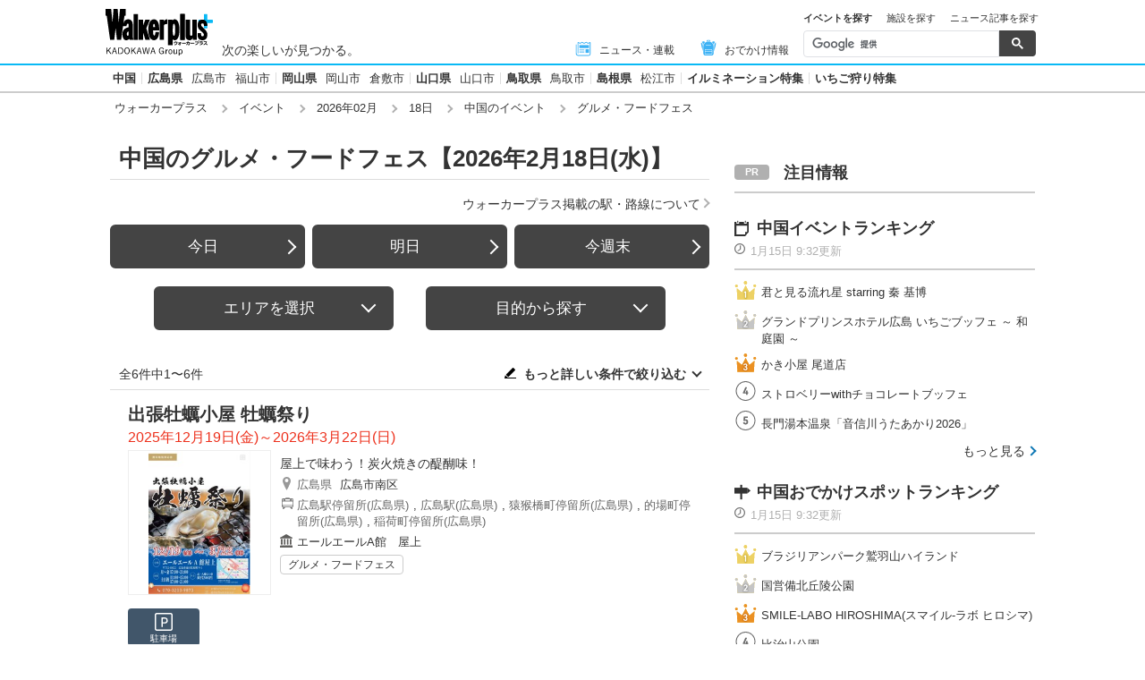

--- FILE ---
content_type: text/html; charset=utf-8
request_url: https://www.google.com/recaptcha/api2/aframe
body_size: 115
content:
<!DOCTYPE HTML><html><head><meta http-equiv="content-type" content="text/html; charset=UTF-8"></head><body><script nonce="zo3SQE7R9gmJcxJ7-m8U6w">/** Anti-fraud and anti-abuse applications only. See google.com/recaptcha */ try{var clients={'sodar':'https://pagead2.googlesyndication.com/pagead/sodar?'};window.addEventListener("message",function(a){try{if(a.source===window.parent){var b=JSON.parse(a.data);var c=clients[b['id']];if(c){var d=document.createElement('img');d.src=c+b['params']+'&rc='+(localStorage.getItem("rc::a")?sessionStorage.getItem("rc::b"):"");window.document.body.appendChild(d);sessionStorage.setItem("rc::e",parseInt(sessionStorage.getItem("rc::e")||0)+1);localStorage.setItem("rc::h",'1768453203566');}}}catch(b){}});window.parent.postMessage("_grecaptcha_ready", "*");}catch(b){}</script></body></html>

--- FILE ---
content_type: application/javascript; charset=utf-8
request_url: https://fundingchoicesmessages.google.com/f/AGSKWxVbkbKVO0S3blQmt1isaoirnBEYvBEI6ehWqt8VVo_Kq1gK8eQsTtuYlXN9peaxw6ViYqQU3Ak9Lge7cGH3p2cqgLK3_m_xW_xxs2BunAPYHFomMFE4qxipB7n0ggi-jAmVtnCSkg==?fccs=W251bGwsbnVsbCxudWxsLG51bGwsbnVsbCxudWxsLFsxNzY4NDUzMjAzLDgzNDAwMDAwMF0sbnVsbCxudWxsLG51bGwsW251bGwsWzcsMTksNiwxNV0sbnVsbCxudWxsLG51bGwsbnVsbCxudWxsLG51bGwsbnVsbCxudWxsLG51bGwsM10sImh0dHBzOi8vd3d3LndhbGtlcnBsdXMuY29tL2V2ZW50X2xpc3QvMDIxOC9hcjA4MDAvZWcwMTE3LyIsbnVsbCxbWzgsIk05bGt6VWFaRHNnIl0sWzksImVuLVVTIl0sWzE2LCJbMSwxLDFdIl0sWzE5LCIyIl0sWzE3LCJbMF0iXSxbMjQsIiJdLFsyOSwiZmFsc2UiXSxbMjgsIltudWxsLFtudWxsLDEsWzE3Njg0NTMyMDMsNzcwNDE3MDAwXSwwXV0iXV1d
body_size: 167
content:
if (typeof __googlefc.fcKernelManager.run === 'function') {"use strict";this.default_ContributorServingResponseClientJs=this.default_ContributorServingResponseClientJs||{};(function(_){var window=this;
try{
var np=function(a){this.A=_.t(a)};_.u(np,_.J);var op=function(a){this.A=_.t(a)};_.u(op,_.J);op.prototype.getWhitelistStatus=function(){return _.F(this,2)};var pp=function(a){this.A=_.t(a)};_.u(pp,_.J);var qp=_.Zc(pp),rp=function(a,b,c){this.B=a;this.j=_.A(b,np,1);this.l=_.A(b,_.Nk,3);this.F=_.A(b,op,4);a=this.B.location.hostname;this.D=_.Dg(this.j,2)&&_.O(this.j,2)!==""?_.O(this.j,2):a;a=new _.Og(_.Ok(this.l));this.C=new _.bh(_.q.document,this.D,a);this.console=null;this.o=new _.jp(this.B,c,a)};
rp.prototype.run=function(){if(_.O(this.j,3)){var a=this.C,b=_.O(this.j,3),c=_.dh(a),d=new _.Ug;b=_.fg(d,1,b);c=_.C(c,1,b);_.hh(a,c)}else _.eh(this.C,"FCNEC");_.lp(this.o,_.A(this.l,_.Ae,1),this.l.getDefaultConsentRevocationText(),this.l.getDefaultConsentRevocationCloseText(),this.l.getDefaultConsentRevocationAttestationText(),this.D);_.mp(this.o,_.F(this.F,1),this.F.getWhitelistStatus());var e;a=(e=this.B.googlefc)==null?void 0:e.__executeManualDeployment;a!==void 0&&typeof a==="function"&&_.Qo(this.o.G,
"manualDeploymentApi")};var sp=function(){};sp.prototype.run=function(a,b,c){var d;return _.v(function(e){d=qp(b);(new rp(a,d,c)).run();return e.return({})})};_.Rk(7,new sp);
}catch(e){_._DumpException(e)}
}).call(this,this.default_ContributorServingResponseClientJs);
// Google Inc.

//# sourceURL=/_/mss/boq-content-ads-contributor/_/js/k=boq-content-ads-contributor.ContributorServingResponseClientJs.en_US.M9lkzUaZDsg.es5.O/d=1/exm=ad_blocking_detection_executable,frequency_controls_updater_executable,kernel_loader,loader_js_executable,monetization_cookie_state_migration_initialization_executable/ed=1/rs=AJlcJMzanTQvnnVdXXtZinnKRQ21NfsPog/m=cookie_refresh_executable
__googlefc.fcKernelManager.run('\x5b\x5b\x5b7,\x22\x5b\x5bnull,\\\x22walkerplus.com\\\x22,\\\x22AKsRol8eAj8PW-DZU94jysyZj5OrtwqwO5X13Awcue3-vU2KcdtOiYObiLS0kbzTwduNdAtZf-em3BDvcm2r8ZjPHZelLSNxb6zVApFx4V5ZJdE_vimOfDqYXRNrOx2CYSSBDfukqkRH_Cx6zzKhtynY5z9zrtLQcA\\\\u003d\\\\u003d\\\x22\x5d,null,\x5b\x5bnull,null,null,\\\x22https:\/\/fundingchoicesmessages.google.com\/f\/AGSKWxUQMtCxWvLPQsgc9GTSbPc2uz05P6mcgZQxBwZzxFUbKA1CcQLGvqAqHZNamDjzOrdHVTAqiKjzPCUTiDA6j554f8EX_gfWxmA58I1tNYfKGhKK9RfCP4ElkEFpRvhX70r8J93aeQ\\\\u003d\\\\u003d\\\x22\x5d,null,null,\x5bnull,null,null,\\\x22https:\/\/fundingchoicesmessages.google.com\/el\/AGSKWxUP4ljUTU___JqQtyLqEjboSx87S5WP6GivTce8xm1ksJERxVGrdweGjWsQW9kZmARl2KTBtSPEBDexx9sKLbnlSjliakTzkzKlxgjd1tefsTfJj73MMZDJwth-3YVxvxMVPnMqaw\\\\u003d\\\\u003d\\\x22\x5d,null,\x5bnull,\x5b7,19,6,15\x5d,null,null,null,null,null,null,null,null,null,3\x5d\x5d,\x5b2,1\x5d\x5d\x22\x5d\x5d,\x5bnull,null,null,\x22https:\/\/fundingchoicesmessages.google.com\/f\/AGSKWxVH9EnO0Jzqj3Ps9azy2_Pp1wrVvawUufqTXnotRWWvyz3FRs2Le81E_tl5GCVyDQnMrqb0CoRrnUgNJ5vI_IbzmfIoVNOXWwjzAS2jHSprHtvN8AvBqK_uR0M8pSXyrG-wqM5UfQ\\u003d\\u003d\x22\x5d\x5d');}

--- FILE ---
content_type: application/javascript; charset=utf-8
request_url: https://fundingchoicesmessages.google.com/f/AGSKWxUFxXyZv22SGuU2RTqMDNuCcwpzGEA2kuw0pLjmVhBMRWDjFAY_Yqh52Y4vuuj78TrZ_hN0DTlNbQ2_MsulKu7egdHJD0WbFkgFH_FvtUhkUIC__MVTTHE7eOYq1g16THEQjijDCz-5RjdKgabchLtQlh9vz0amVhBXWkUtbSoBZ9Mpv7FHaWafhRNd/__ads_single__advertorial//adhomepage./adtech./ads/article-
body_size: -1290
content:
window['ace18638-5ab5-4cf4-95a1-e99d4ab0b162'] = true;

--- FILE ---
content_type: image/svg+xml
request_url: https://www.walkerplus.com/asset/images/common/icon-train.svg
body_size: 547
content:
<?xml version="1.0" encoding="utf-8"?>
<!-- Generator: Adobe Illustrator 25.0.1, SVG Export Plug-In . SVG Version: 6.00 Build 0)  -->
<svg version="1.1" id="レイヤー_1" xmlns="http://www.w3.org/2000/svg" xmlns:xlink="http://www.w3.org/1999/xlink" x="0px"
	 y="0px" viewBox="0 0 16 16" style="enable-background:new 0 0 16 16;" xml:space="preserve">
<style type="text/css">
	.st0{fill:#7C7C7C;}
</style>
<path class="st0" d="M14.3,1.3H11c0-0.6-0.4-1-0.8-1H5.8C5.3,0.3,5,0.8,5,1.3H1.7C0.7,1.3,0,2.1,0,3v8.9c0,0.9,0.7,1.7,1.7,1.7h0.2
	L1.5,14c-0.4,0.5-0.4,1.2,0,1.7c0.4,0.5,1,0.5,1.5,0l1.9-2.1h6.3l1.9,2.1c0.2,0.2,0.5,0.3,0.7,0.3c0.3,0,0.5-0.1,0.7-0.4
	c0.4-0.5,0.4-1.2,0-1.7l-0.4-0.5h0.2c0.9,0,1.7-0.7,1.7-1.7V3C16,2.1,15.3,1.3,14.3,1.3z M4.7,3c0-0.3,0.2-0.5,0.5-0.5h5.6
	c0.3,0,0.5,0.2,0.5,0.5v0.7c0,0.3-0.2,0.5-0.5,0.5H5.2C4.9,4.2,4.7,4,4.7,3.7V3z M1.8,2.7c0.5,0,0.9,0.4,0.9,0.9S2.3,4.4,1.8,4.4
	S1,4,1,3.6S1.4,2.7,1.8,2.7z M14.7,12.1c0,0.3-0.2,0.5-0.5,0.5H1.9c-0.3,0-0.5-0.2-0.5-0.5V12c0-0.3,0.2-0.5,0.5-0.5h12.2
	C14.5,11.4,14.7,11.7,14.7,12.1L14.7,12.1z M15.1,10c0,0.3-0.2,0.5-0.5,0.5H1.5C1.2,10.5,1,10.3,1,10V6c0-0.3,0.2-0.5,0.5-0.5h13.1
	c0.3,0,0.5,0.2,0.5,0.5V10z M14.3,4.4c-0.5,0-0.9-0.4-0.9-0.9s0.4-0.9,0.9-0.9c0.5,0,0.9,0.4,0.9,0.9S14.7,4.4,14.3,4.4z"/>
</svg>
